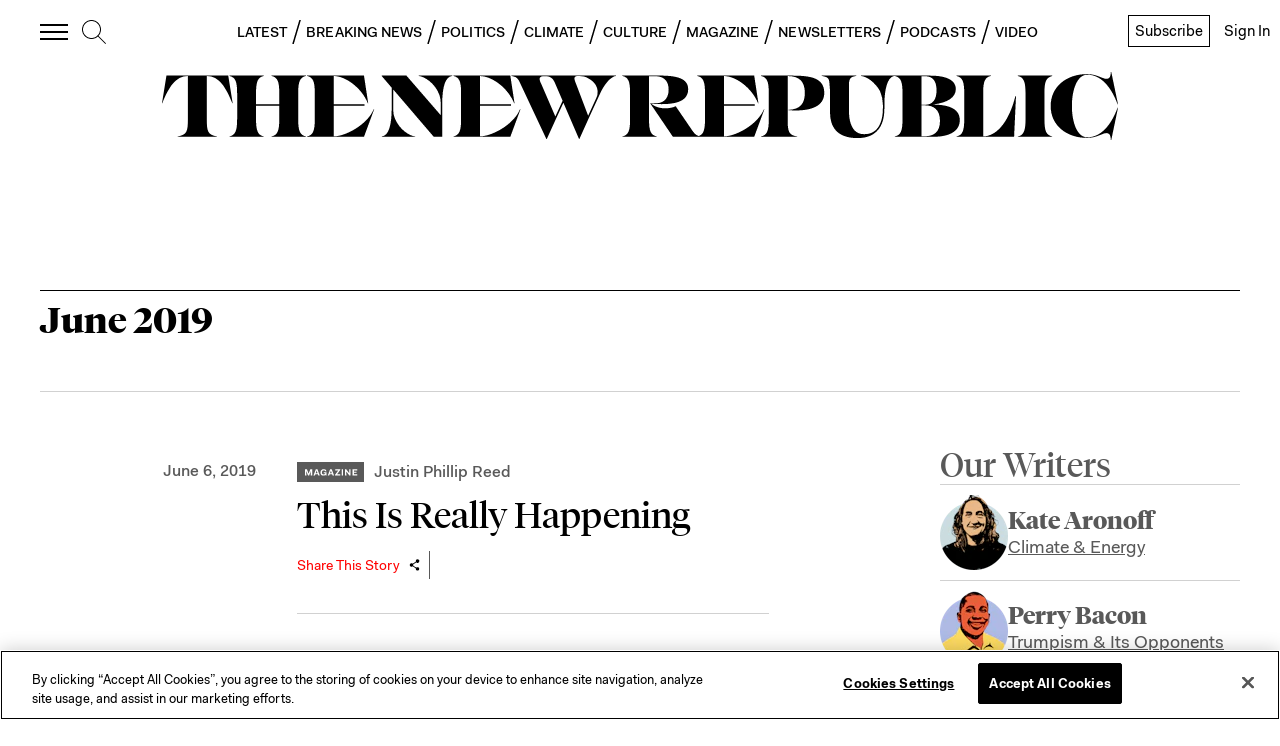

--- FILE ---
content_type: application/javascript
request_url: https://prism.app-us1.com/?a=612910576&u=https%3A%2F%2Fnewrepublic.com%2Ftags%2Fjune-2019
body_size: 123
content:
window.visitorGlobalObject=window.visitorGlobalObject||window.prismGlobalObject;window.visitorGlobalObject.setVisitorId('3ffa68e6-0beb-4646-824a-c91829121cc1', '612910576');window.visitorGlobalObject.setWhitelistedServices('tracking', '612910576');